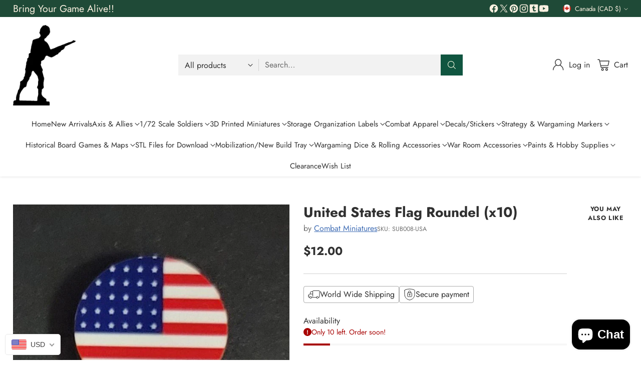

--- FILE ---
content_type: text/javascript; charset=utf-8
request_url: https://combatminiatures.org/en-ca/products/10pc-united-states-flag-roundel-set.js
body_size: 503
content:
{"id":6784089194551,"title":"United States Flag Roundel (x10)","handle":"10pc-united-states-flag-roundel-set","description":"\u003cdiv\u003eLaser cut on brown hardboard in full color. This artwork will NOT rub or scratch off very easily or at all.\u003c\/div\u003e\n\u003cdiv\u003e\u003c\/div\u003e\n\u003cdiv\u003eThey are durable, bright, and easy to handle...1\/8\" (3mm) thick. 3\/4\" (19mm) Round\u003c\/div\u003e","published_at":"2023-03-06T17:33:19-06:00","created_at":"2023-03-06T17:33:19-06:00","vendor":"Combat Miniatures","type":"","tags":["Accessories","American Civil War","Board Game","Civil War","Combat Miniatures","Europe","Markers","Pacific","Roundel","World War 1","World War 2"],"price":1200,"price_min":1200,"price_max":1200,"available":true,"price_varies":false,"compare_at_price":null,"compare_at_price_min":0,"compare_at_price_max":0,"compare_at_price_varies":false,"variants":[{"id":40113445699639,"title":"Default Title","option1":"Default Title","option2":null,"option3":null,"sku":"SUB008-USA","requires_shipping":true,"taxable":true,"featured_image":null,"available":true,"name":"United States Flag Roundel (x10)","public_title":null,"options":["Default Title"],"price":1200,"weight":0,"compare_at_price":null,"inventory_management":"shopify","barcode":"","requires_selling_plan":false,"selling_plan_allocations":[]}],"images":["\/\/cdn.shopify.com\/s\/files\/1\/2059\/5529\/products\/united-states-flag-roundel-x10-7879017.jpg?v=1764430806"],"featured_image":"\/\/cdn.shopify.com\/s\/files\/1\/2059\/5529\/products\/united-states-flag-roundel-x10-7879017.jpg?v=1764430806","options":[{"name":"Title","position":1,"values":["Default Title"]}],"url":"\/en-ca\/products\/10pc-united-states-flag-roundel-set","media":[{"alt":"United States Flag Roundel (x10) - Combat Miniatures","id":22434866561079,"position":1,"preview_image":{"aspect_ratio":1.086,"height":607,"width":659,"src":"https:\/\/cdn.shopify.com\/s\/files\/1\/2059\/5529\/products\/united-states-flag-roundel-x10-7879017.jpg?v=1764430806"},"aspect_ratio":1.086,"height":607,"media_type":"image","src":"https:\/\/cdn.shopify.com\/s\/files\/1\/2059\/5529\/products\/united-states-flag-roundel-x10-7879017.jpg?v=1764430806","width":659}],"requires_selling_plan":false,"selling_plan_groups":[]}

--- FILE ---
content_type: application/javascript; charset=UTF-8
request_url: https://appsv1.qeapps.com/ecom_apps_n/production/recentlyview/public/embed/rv-app-block.js
body_size: 6802
content:
window.addEventListener('load', function() {
    let ext_rv_js = document.createElement("script");
    ext_rv_js.setAttribute("src", "https://cdnjs.cloudflare.com/ajax/libs/jquery/3.6.4/jquery.min.js");
    document.body.appendChild(ext_rv_js);
    ext_rv_js.addEventListener("load", () => {

        /** jquery no conflict code */
        var jQueryTemp = jQuery.noConflict(true);
        var jQueryOriginal = jQuery || jQueryTemp;
        window.jQuery = window.$ = jQueryTemp;
        /** jquery no conflict code */

        /** On Load embeds api Calling **/
        var current_domain = window.Shopify.shop;

        var appBlockLength = $('.qe_recently_view_ext.appblock').length;

        // Check if Shopify design mode is active
        var isDesignMode = (typeof Shopify !== 'undefined' && Shopify.designMode === true);

        if(current_domain && appBlockLength > 0)
        {
            // If in design mode, show placeholder message instead of loading products
            if (isDesignMode) {
                // Load CSS for styling
                $('head').append('<link rel="stylesheet" href="https://appsv1.qeapps.com/ecom_apps_n/production/recentlyview/public/embed/recentlyview-app-block.css">');
                
                if($('.qe_recently_view_ext.appblock').length > 0)
                {
                    let elements = document.querySelectorAll('.qe_recently_view_ext.appblock'); 
                    elements.forEach(element => {
                        let blockSectionId = element.getAttribute('data-block-section-id');
                        
                        // Create placeholder message with styling
                        var placeholderMessage = '<div class="Qe_Recently-view-block" data-block-section-id="'+blockSectionId+'" style="display: block; background-color: #f9f9f9; padding: 60px 20px; text-align: center; border: 2px dashed #d0d0d0; border-radius: 8px; margin: 20px 0;">' +
                            '<p style="color: #666; font-size: 16px; line-height: 1.6; margin: 0; font-weight: 400;">No recently viewed products here, but it will be shown in live</p>' +
                            '</div>';

                        if($('.Qe_Recently-view-block[data-block-section-id="'+blockSectionId+'"]').length==0){
                            $('#shopify-block-'+blockSectionId).append(placeholderMessage);
                        }
                    });
                }
                return; // Exit early, don't load products
            }

            $.get('https://appsv1.qeapps.com/ecom_apps_n/production/recentlyview/fetch-record?shop='+current_domain, function(responseObj, status){ 
                var recountCount = responseObj;        
                if(Object.keys(recountCount).length > 0){
                    var remove_recently_viwed = responseObj.remove_recently_viwed;                    
                    setTimeout(function() {
                     
                        var path = window.location.pathname;
                        var product_handle = path.substring(path.lastIndexOf("/") + 1);
                    
                        $('body').attr('id', 'Qe-mySidenav');
                        var s = document.createElement("script");
                        s.type = "text/javascript";
                        $("body").append(s);

                        function setCookie(cname, cvalue, exdays) {
                            var d = new Date();
                            d.setTime(d.getTime() + (exdays * 24 * 60 * 60 * 1000));
                            var expires = "expires=" + d.toUTCString();
                            document.cookie = cname + "=" + encodeURI(cvalue) + ";" + expires + ";path=/";
                        }

                        function getCookie(cname) {
                            var name = cname + "=";
                            var ca = document.cookie.split(';');
                            for (var i = 0; i < ca.length; i++) {
                                var c = ca[i];
                                while (c.charAt(0) == ' ') {
                                    c = c.substring(1);
                                }
                                if (c.indexOf(name) == 0) {
                                    return decodeURI(c.substring(name.length, c.length));
                                }
                            }
                            return "";
                        }

                        function checkCookie() {
                            var user = getCookie("username");
                            if (user != "") {} else {
                                user = prompt("Please enter your name:", "");
                                if (user != "" && user != null) {
                                    if (path.includes("products") == true) {
                                        setCookie("username", user, 1);
                                    }
                                }
                            }
                        }
                        

                        $slider_section_title = ( responseObj.slider_section_title ) ? responseObj.slider_section_title : '';
                        $slider_img_size =  ( responseObj.slider_img_size ) ? responseObj.slider_img_size : '';
                        $slider_min_noofproduct =  ( responseObj.slider_noofproduct ) ? responseObj.slider_noofproduct : '';
                        $slider_max_noofproduct = pLimit =  ( responseObj.slider_max_noofproduct ) ? responseObj.slider_max_noofproduct : '';
                        $slider_type = ( responseObj.slider_type ) ? responseObj.slider_type : '';
                        $slider_quick_add =  ( responseObj.slider_quick_add ) ? responseObj.slider_quick_add : '';
                        $slider_discount_badge =  ( responseObj.slider_discount_badge ) ? responseObj.slider_discount_badge : '';
                        $slider_salebadge_color =  ( responseObj.slider_salebadge_color ) ? responseObj.slider_salebadge_color : '';
                        $slider_bg_color =  ( responseObj.slider_bg_color ) ? responseObj.slider_bg_color : '';
                        $slider_text_color =  ( responseObj.slider_text_color ) ? responseObj.slider_text_color : '';
                        $slider_product_title_color =  ( responseObj.slider_product_title_color ) ? responseObj.slider_product_title_color : '';
                        $slider_price_color = ( responseObj.slider_price_color ) ? responseObj.slider_price_color : '';
                        
                        $best_seller_products =  ( responseObj.best_seller_status ) ? responseObj.best_seller_status : '';
                        $best_seller_products = '';
                        $best_seller_title =  ( responseObj.best_seller_title ) ? responseObj.best_seller_title : '';

                        $custom_js = customJs =  $('.qe_recently_view_ext .custom_js').text();
                        $custom_css = customCss = $('.qe_recently_view_ext .custom_css').text();

                        $currency_symbol = document.getElementById("qe_recently_view_ext").getAttribute("data-currency-symbol");
                        $currency_iso_code = document.getElementById("qe_recently_view_ext").getAttribute("data-currency-isocode"); 

                        if($slider_quick_add == 'off')
                        {
                            $slider_quick_add = 'none';
                        }
                        if($slider_discount_badge == 'off')
                        {
                            $slider_discount_badge = 'none';
                        }

                        if ($slider_type == "horizontal") {
                            $('head').append('<link rel="stylesheet" href="https://appsv1.qeapps.com/ecom_apps_n/production/recentlyview/public/embed/recentlyview-app-block.css">');
                            $('head').append('<link rel="stylesheet" href="https://cdnjs.cloudflare.com/ajax/libs/slick-carousel/1.9.0/slick.css">').append('<link rel="stylesheet" href="https://cdnjs.cloudflare.com/ajax/libs/slick-carousel/1.9.0/slick-theme.css">');
                            $('body').append('<style>.cart-alert-success{background-color:' + $slider_bg_color + ';color:' + $slider_text_color + '; padding: 10px; text-align: center;} .QeGOtocart-link ,.QeAddtocart-btn ,.radio-inner-box label span{background-color:' + $slider_bg_color + ';color:' + $slider_text_color + '}.Qe_Drawer-view-block .drbr-qe-right-price{color:' + $slider_price_color + '}</style>');
                            $('body').append('<style>.recently_sliders .slick-arrow:before{ color:' + $slider_text_color + '; }</style>');
                            
                            
                
                            if($('.qe_recently_view_ext.appblock').length > 0)
                            {
                                let elements = document.querySelectorAll('.qe_recently_view_ext.appblock'); 
                                elements.forEach(element => {
                                    let blockSectionId = element.getAttribute('data-block-section-id');  
                                    
                                    var mainDivinner = '<div class="Qe_Recently-view-block" data-block-section-id="'+blockSectionId+'" style="display:none; background-color:' + $slider_bg_color + ';">' +
                                        '   <h2 class="recently-viewed-ttl" style="color:' + $slider_text_color + '">' + $slider_section_title + '</h2>' +
                                        '    <div><div style="display:none;" class="recently_sliders" data-block-section-id="'+blockSectionId+'"></div>' +
                                        '</div>';

                                    if($('.Qe_Recently-view-block[data-block-section-id="'+blockSectionId+'"]').length==0){
                                        $('#shopify-block-'+blockSectionId).append(mainDivinner);    

                                        var mainDivinnerDrawer = '<div class="Qe_Drawer-view-block" data-block-section-id="'+blockSectionId+'">' +
                                        '  <div class="js-menu">' +
                                        '     <div id="main-drawer" class="js-menu js-menu--right"></div>' +
                                        '  </div>' +
                                        '</div>';

                                         $('body').append(mainDivinnerDrawer);    
                                    }
                                     
                                });

                            }  
                            
 
                            if (customCss != null) {
                                var cCss = document.createElement("style");
                                cCss.type = "text/css";
                                cCss.innerHTML = customCss;
                                $(".Qe_Recently-view-block").append(cCss);
                            }
                            
                            if (customJs != null) {
                                var cJs = document.createElement("script");
                                cJs.type = "text/javascript";
                                cJs.innerHTML = customJs;
                                $(".Qe_Recently-view-block").append(cJs);
                            }

                            if (getCookie("qe_recent_products_ext") == "") {
                                if(path.includes("products") == true)
                                { 
                                    setCookie("qe_recent_products_ext",product_handle, 1);
                                }
                                var recentProducts = getCookie("qe_recent_products_ext");
                            } else {
                                var recentProducts = getCookie("qe_recent_products_ext");
                                var rproducts = recentProducts.split(",");
                                if (rproducts[0] == product_handle) {} else {
                                    recentProducts = recentProducts + "," + product_handle;
                                }
                                var rproducts = recentProducts.split(",");
                                var newrps = new Array();
                                var ti = 0;
                                for (i1 = 0; i1 < rproducts.length; i1++) {
                                    if (product_handle != rproducts[i1] && rproducts[i1] != "") {
                                        newrps[ti] = rproducts[i1];
                                        ti = parseInt(ti) + 1;
                                    }
                                }
                                recentProducts = newrps.join(",");
                                recentProducts = product_handle + "," + recentProducts;
                                var reverseproducts = recentProducts.split(",");
                                var recentProducts2 = new Array();
                                for (ri = 0; ri < reverseproducts.length; ri++) {
                                    recentProducts2[ri] = reverseproducts[ri];
                                    if ((parseInt(pLimit) - 1) == (ri)) {
                                        break;
                                    }
                                }
                                recentProducts = recentProducts2.join(",");
                                if(path.includes("products") == true)
                                { 
                                    setCookie("qe_recent_products_ext", recentProducts, 1);
                                }
                            }

                            

                            function recursionProduct(currentProducts, e, pPointer, pLimit, strProduct, countProduct, blockSectionId) {
                                if (pPointer >= pLimit || e == '') {
                                    return false;
                                } else {
                                    pPointer += 1;
                                    jQuery.getJSON(window.Shopify.routes.root + 'products/' + e + '.js', function(product) {
                                        
                                        var img = (product.featured_image) ? product.featured_image : '';
                                        var second_img = product.images[product.images.length - 1];
                                        var imgs = img.split(".");
                                        var ext = imgs[imgs.length - 1];
                                        var original_price = product.price_min;
                                        var compare_price = product.compare_at_price_min;
                                        $slider_img_size = $slider_img_size.replace("px", "");
                                        var first_variant_id = product.variants[0].id;
                                        
                                        var description = product.description;
                                        if (!description || description == 'null' || description == 'undefined') {
                                            description = '';
                                        }
                                        if (description.length > 100) {
                                            description = description.slice(0, 100) + "...";
                                        }

                                        var pLink = ($slider_quick_add == 'none') ? "/products/" + product.handle : "javascript:void(0)";

                                        var priceFlag = (compare_price == 0 || compare_price == null) ? 'rps_hide' : '';
                                        var currency = $currency_symbol;
                                        var optionComparePrice = product.compare_at_price;
                                        var optionPrice = product.price;

                                        var priceHtml = (optionComparePrice == null || optionComparePrice == 0) 
                                            ? '<span class="orignalprice">'+ currency + ' ' + Number(optionPrice / 100).toFixed(2) + '</span>' 
                                            : '<s class="compareprice_s">' + currency + ' ' + Number(optionComparePrice / 100).toFixed(2) + '</s> ' 
                                            + '<span class="compare_orignalprice">'+ currency + ' ' + Number(optionPrice / 100).toFixed(2) + '</span>' 
                                            + ' <div class="sale-box" style="display:' + $slider_discount_badge + '; background:' + $slider_salebadge_color + '">Sale</div>';

                                        priceHtml = priceHtml.toString().replace(/(\d)(?=(\d\d\d)+(?!\d))/g, "$1,"); 
                                        
                                        var product_on_sale_or_not = (optionComparePrice == null || optionComparePrice == 0) ? 'productnotonsale' : 'productonsale';

                                        var hide_remove_option = '';
                                        if (remove_recently_viwed != 'on') {
                                            hide_remove_option = 'style="display:none;"';
                                        }

                                        var productCard = '<div class="box-outer">' +
                                            '         <div class="box-slider">' +
                                            '            <a href="' + pLink + '" title="' + product.title + '">' +
                                            '               <div class="productImg ' + $slider_img_size + '">' +
                                            '                  <img src="' + img + '" class="' + $slider_img_size + '">' +
                                            '                  <span style="display:' + $slider_quick_add + ';background-color:' + $slider_bg_color + ';color:' + $slider_text_color + ';" class="js-menu__open-block" data-menu="#main-drawer" data-product-id="' + product.id + '" data-product-variant-id="'+first_variant_id+'" data-product-handle="' + product.handle + '">Quick add</span>' +
                                            '               </div>' +
                                            '            </a>' +
                                            '            <a href="' + pLink + '" title="' + product.title + '">' +
                                            '               <h2 style="color:' + $slider_product_title_color + ';" class="product_title">' + product.title + '</h2>' +
                                            '            </a>' +
                                            '            <div class="product_price_main" data-product-handle="' + product.handle + '" style="width:100%;">' +
                                            '             <span class="product_price product_price_regular '+product_on_sale_or_not+'" data-price="'+optionPrice+'" data-currency="'+currency+'"  style="color:' + $slider_price_color + '">' + priceHtml + '</span>' +
                                            '            </div>' +
                                            '            <button class="remove-product-btn" data-product-handle="' + product.handle + '" '+hide_remove_option+'>Remove</button>' +
                                            '         </div>' +
                                            '      </div>';
                                        
                                        if ($(".Qe_Recently-view-block[data-block-section-id='"+blockSectionId+"'] .recently_sliders").length) {
                                            $(".Qe_Recently-view-block[data-block-section-id='"+blockSectionId+"'] .recently_sliders").append(productCard);
                                        }

                                        countProduct = parseInt(countProduct) + 1;
                                        if (countProduct == pLimit || currentProducts.length == countProduct) {
                                            
                                            $.getScript("https://cdnjs.cloudflare.com/ajax/libs/slick-carousel/1.9.0/slick.min.js").done(function() {
                                            
                                                $(".Qe_Recently-view-block[data-block-section-id='"+blockSectionId+"'], .Qe_Recently-view-block[data-block-section-id='"+blockSectionId+"'] .recently_sliders").show();
                                                $(".Qe_Recently-view-block[data-block-section-id='"+blockSectionId+"'] .recently_sliders").slick({
                                                    infinite: true,
                                                    dots: false,
                                                    slidesToShow: $slider_min_noofproduct,
                                                    slidesToScroll: 1,
                                                    autoplay: false,
                                                    responsive: [{
                                                        breakpoint: 1025,
                                                        settings: {
                                                            slidesToShow: 3,
                                                            slidesToScroll: 1,
                                                            infinite: true,
                                                            dots: false
                                                        }
                                                    }, {
                                                        breakpoint: 769,
                                                        settings: {
                                                            slidesToShow: 2,
                                                            slidesToScroll: 1,
                                                            dots: false
                                                        }
                                                    }, {
                                                        breakpoint: 480,
                                                        settings: {
                                                            slidesToShow: 2,
                                                            slidesToScroll: 1,
                                                            dots: false
                                                        }
                                                    }]
                                                });
                                            });
                                        }
                                        
                                        // **Fix: Ensure blockSectionId is passed in the recursive call**
                                        return recursionProduct(currentProducts, currentProducts[pPointer], pPointer, pLimit, strProduct, countProduct, blockSectionId);
                                    });
                                }
                            }


                            var pPointer = 0;
                            var oldArray = getCookie("qe_recent_products_ext").split(",");
                            var currentProducts = oldArray.filter(function(v) {
                                return v !== ''
                            });

                            if (currentProducts.length > 0 || Array.isArray(currentProducts)) {
                                $('#_rvp').show()
                            }
                            $("#rv__spinner").hide();
                            
                            if (currentProducts.length == 0) {
                                $("#recentviewsMain").hide();
                            } else {

                                if($('.qe_recently_view_ext.appblock').length > 0)
                                {
                                    let elements = document.querySelectorAll('.qe_recently_view_ext.appblock'); 
                                    elements.forEach(element => {
                                        let blockSectionId = element.getAttribute('data-block-section-id');  

                                        var countProduct = 0;
                                        var strProduct = '';

                                        if(blockSectionId){                                             
                                            recursionProduct(currentProducts, currentProducts[pPointer], pPointer, pLimit, strProduct, countProduct, blockSectionId);
                                        }
                                    })
                                }
                            }

                        }

                        $(document).on("click", ".js-menu__open-block", function() {
                            
                            let sectionId = $(this).closest('div.Qe_Recently-view-block').attr('data-block-section-id');
                            
                            $("#Qe-mySidenav").addClass("Qe-mystyle-block");
                            var clickedProductId = $(this).attr('data-product-id');
                            var clickedProductHandle = $(this).attr('data-product-handle');
                            $('.Qe_Drawer-view-block #main-drawer').empty();
                            jQuery.getJSON(window.Shopify.routes.root + 'products/' + clickedProductHandle + '.js', function(product) {
                                var productId = product.id;
                                var productHandle = product.handle;
                                var productTitle = product.title;
                                var productDescription = productDescriptionFull = '';
                                if(product.description){
                                    productDescription = product.description;
                                    if (productDescription.length > 100) {
                                        productDescription = productDescription.slice(0, 100) + "...";
                                    }
                                    productDescriptionFull = product.description;
                                }
                                
                                var productFeaturedImage = (product.featured_image) ? product.featured_image : '';
                                var productType = product.type;
                                var productVendor = product.vendor;
                                var productVariants = product.variants;
                                var productTags = product.tags;

                                var drawerContent = '<div class="header-drower">' +
                                    '            <h2>Choose Options</h2>' +
                                    '            <span class="js-menu__close"><a href="javascript:void(0)" class="closebtn closeNav-drawer-block">&times;</a></span>' +
                                    '         </div>' +
                                    '         <div class="detail-qe-drower-inner" data-product-id="' + productId + '" data-product-handle="' + productHandle + '">' +
                                    '            <div class="product-details_dr-qe">' +
                                    '               <div class="product-details__image_dr_qe">' +
                                    '                  <div class="img_list-dr_qe">' +
                                    '                     <img src="' + productFeaturedImage + '" />  ' +
                                    '                  </div>' +
                                    '               </div>' +
                                    '               <div class="qe_product-details_right">' +
                                    '                  <div class="product-details__title_qe" style="color:' + $slider_product_title_color + ';">' + productTitle + '</div>' +
                                    '                  <div class="product-details__subtitle_qe" style="color:' + $slider_product_title_color + ';"></div>' +
                                    '                  <div class="drbr-qe-right-price">' +
                                    '                     <s></s> ' +
                                    '                  </div>' +
                                    '                  <div class="qe_product-discription_right discription-full" style="color:' + $slider_product_title_color + ';">' + productDescriptionFull + '</div>' +
                                    '                  <div class="view_full-details_right_qe discription-full-btn" style="color:' + $slider_product_title_color + ';">' +
                                    '                     <a>Show more</a>' +
                                    '                  </div>' +
                                    '               </div>' +
                                    '            </div>' +
                                    '            <div class="variant-main-bg"></div>' +
                                    '            <div class="qe_btn-group">' +
                                    '              <div class="hidden-perameters">' +
                                    '                 <input class="hidden-variant-id" type="hidden" name="id" value="" />' +
                                    '                 <input class="hidden-variant-qty"  min="1" type="hidden" id="quantity" name="quantity" value="1"/>' +
                                    '              </div>' +
                                    '              <button class="QeAddtocart-btn">ADD TO CART</button>' +
                                    '              <a class="QeGOtocart-link" href="/cart">GO TO CART</a>' +
                                    '            </div>';
                                '         </div>';


                                $('.Qe_Drawer-view-block #main-drawer').append(drawerContent);
                                var prodOptContent = '';
                                if (product.options) {
                                    var productOptions = product.options;

                                    var productVariantsId = productVariants[0].id;
                                    $('.Qe_Drawer-view-block .hidden-perameters .hidden-variant-id').val(productVariantsId);

                                    var productVariantsTitle = productVariants[0].title;
                                    if (productVariantsTitle != 'Default Title') {
                                        $('.Qe_Drawer-view-block .product-details__subtitle_qe').text(productVariantsTitle.toUpperCase());
                                    }
                                    var currency = $currency_symbol;
                                    var optionComparePrice = productVariants[0].compare_at_price;
                                    var optionPrice = productVariants[0].price;

                                    if (optionComparePrice == null || optionComparePrice == 0) {
                                        $('.Qe_Drawer-view-block .drbr-qe-right-price').html(currency + Number(optionPrice / 100).toFixed(2));
                                    } else {
                                        $('.Qe_Drawer-view-block .drbr-qe-right-price').html('<s>' + currency + Number(optionComparePrice / 100).toFixed(2) + '</s> ' + currency + Number(optionPrice / 100).toFixed(2) + ' <div class="sale-box" style="display:' + $slider_discount_badge + '; background:' + $slider_salebadge_color + '">Sale</div>');
                                    }

                                    $.each(productOptions, function(key, obj) {
                                        var optionName = obj.name;
                                        var optionValues = obj.values;
                                        if (optionName.toLowerCase() != 'title') {
                                            prodOptContent += '<div class="size-variant-bg">';
                                            prodOptContent += '   <h4 class="color-variant-title">' + optionName + ': <span></span></h4>';
                                            optionValues.forEach(function(sub_value, sub_key) {
                                                var checkedTrue = (sub_key == 0) ? 'checked' : '';
                                                prodOptContent += '   <div class="radio-inner-box">';
                                                prodOptContent += '      <label class="' + sub_value + '-bg" for="' + optionName.toLowerCase() + '-' + sub_value + '">';
                                                prodOptContent += '         <input class="swatch-option-value" type="radio" id="' + optionName.toLowerCase() + '-' + sub_value + '" name="' + optionName.toLowerCase() + '" value="' + sub_value + '" data-product-id="' + productId + '" data-product-handle="' + productHandle + '" ' + checkedTrue + '>';
                                                prodOptContent += '         <span>' + sub_value + '</span>';
                                                prodOptContent += '      </label>';
                                                prodOptContent += '   </div>';
                                            });
                                            prodOptContent += '</div>';
                                        }
                                    });
                                }
                                $('.Qe_Drawer-view-block .variant-main-bg').append(prodOptContent);

                                var text = $('.Qe_Drawer-view-block .discription-full'),
                                    btn = $('.Qe_Drawer-view-block .discription-full-btn a'),
                                    h = text[0].scrollHeight;
                                if (h > 120) {
                                    btn.addClass('more');
                                }

                                $(document).find('.Qe_Drawer-view-block .discription-full table').wrap('<div class="responsive-table-div" style="overflow-x: auto; max-width: 65%;"></div>');
                            });

                        });

                        $(document).on("click", ".closeNav-drawer-block", function() {
                            $("#Qe-mySidenav").removeClass("Qe-mystyle-block");
                            $('.Qe_Drawer-view-block #main-drawer .img_list-dr_qe img').attr('src', '');
                            $('.Qe_Drawer-view-block #main-drawer .qe_product-details_right .product-details__title_qe').text('');
                        });

                        $(document).on('click', 'input[type=radio][class="swatch-option-value"]', function() {
                            var productId = $(this).attr('data-product-id');
                            var productHandle = $(this).attr('data-product-handle');
                            var radioValue = $('.variant-main-bg input[type=radio][class="swatch-option-value"]:checked').map(function(i, el) {
                                return $(el).val();
                            }).get();
                            var optionJoin = radioValue.join(" / ");
                            if (radioValue.length > 0) {
                                jQuery.getJSON(window.Shopify.routes.root + 'products/' + productHandle + '.js', function(product) {
                                    var productVariants = product.variants;
                                    productVariants.forEach(function(sub_value, sub_key) {
                                        var optionId = sub_value.id;
                                        var optionAvailable = sub_value.available;
                                        var optionTitle = sub_value.title;
                                        var optionPrice = sub_value.price;
                                        var optionComparePrice = sub_value.compare_at_price;
                                        var optionImage = (sub_value.featured_image) ? sub_value.featured_image.src : '';

                                        var currency = $currency_symbol;
                                        if (optionTitle == optionJoin) {
                                            $('.hidden-perameters .hidden-variant-id').val(optionId);
                                            $('.product-details__subtitle_qe').text(optionTitle.toUpperCase());
                                            if (optionImage) {
                                                $('.img_list-dr_qe img').attr('src', optionImage);
                                            }

                                            if (optionComparePrice == null || optionComparePrice == 0) {
                                                $('.drbr-qe-right-price').html(currency + Number(optionPrice / 100).toFixed(2));
                                            } else {
                                                $('.drbr-qe-right-price').html('<s>' + currency + Number(optionComparePrice / 100).toFixed(2) + '</s> ' + currency + Number(optionPrice / 100).toFixed(2) + ' <div class="sale-box" style="display:' + $slider_discount_badge + '; background:' + $slider_salebadge_color + '">Sale</div>');
                                            }

                                            if (optionAvailable == false || optionAvailable == 'false') {
                                                $('.qe_btn-group .QeAddtocart-btn').attr('disabled', '').text('Out of stock!');
                                            } else {
                                                $('.qe_btn-group .QeAddtocart-btn').removeAttr('disabled').text('ADD TO CART');
                                            }
                                        }
                                    });
                                });
                            }
                        });

                        $(document).on('click', '.qe_btn-group .QeAddtocart-btn', function() {
                            var optionId = $('.hidden-perameters .hidden-variant-id').val();
                            var optionQty = $('.hidden-perameters .hidden-variant-qty').val();

                            let formData = {
                                'items': [{
                                    'id': optionId,
                                    'quantity': optionQty
                                }]
                            };
                            fetch(window.Shopify.routes.root + 'cart/add.js', {
                                    method: 'POST',
                                    headers: {
                                        'Content-Type': 'application/json'
                                    },
                                    body: JSON.stringify(formData)
                                })
                                .then(response => {
                                    if (response.status == 200) {
                                        let $successMessage = $('.qe_btn-group .cart-alert-success');
                                        
                                        if ($successMessage.length > 0) {
                                            $successMessage.remove();
                                            $('.qe_btn-group .hidden-perameters').after('<div class="cart-alert-success"><strong>Success!</strong> Product added to cart. </div>');
                                    
                                            setTimeout(function() {
                                                $('.cart-alert-success').fadeOut(300, function() { $(this).remove(); });
                                            }, 3000);
                                        }
                                    
                                        return response.json();
                                    }
                                    
                                })
                                .catch((error) => {});
                        });

                        $(document).on('click', '.discription-full-btn a', function(e) {
                            e.stopPropagation();
                            var text = $('.discription-full');
                            var btn = $('.discription-full-btn a');

                            if (btn.hasClass('more')) {
                                btn.removeClass('less');
                                btn.addClass('more');
                                btn.text('Show more');
                                text.removeClass('more-product-desc');
                                text.addClass('less-product-desc');
                            } else {
                                btn.addClass('less');
                                btn.removeClass('more');
                                btn.text('Show less');
                                text.removeClass('less-product-desc');
                                text.addClass('more-product-desc');
                            }
                        });
            
                    
                        $(document).on('click', '#Qe_RV-vertical-btn button', function(e) {
                            $.getScript("https://cdnjs.cloudflare.com/ajax/libs/slick-carousel/1.9.0/slick.min.js").done(function() {
                                $('.Qe_RV-vertical-popup-products').slick('refresh');
                            });
                            $("#Qe_RV-vertical-popup").css("display", "flex");
                            document.getElementById("Qe_RV-vertical-btn").style.display = "none";
                        });

                        $(document).on('click', '#Qe_RV-vertical-popup-close', function(e) {
                            document.getElementById("Qe_RV-vertical-popup").style.display = "none";
                            document.getElementById("Qe_RV-vertical-btn").style.display = "block";
                        });

                        $(document).on('click', '.remove-product-btn', function(e) {
                            var productHandle = $(this).data('product-handle');
                            var recentProducts = getCookie("qe_recent_products_ext");
                            if (recentProducts) {
                                var productHandles = recentProducts.split(',');
                                if (productHandles.includes(productHandle)) {
                                    productHandles = productHandles.filter(function(handle) {
                                        return handle != productHandle;
                                    });
                                    document.cookie = "qe_recent_products_ext=" + productHandles.join(',') + "; path=/";

                                      $(this).closest('.box-outer').parent().parent().remove();
                                } else {
                                   
                                }
                            } else {
                                console.log("No recent products found.");
                            }
                        });

                    }, 100);

                }
            });
        }
        
        /** jquery no conflict code */
        window.jQuery = window.$ = jQueryOriginal;
        /** jquery no conflict code */
        

    });
});



--- FILE ---
content_type: text/javascript; charset=utf-8
request_url: https://combatminiatures.org/en-ca/products/10pc-united-states-flag-roundel-set.js
body_size: 491
content:
{"id":6784089194551,"title":"United States Flag Roundel (x10)","handle":"10pc-united-states-flag-roundel-set","description":"\u003cdiv\u003eLaser cut on brown hardboard in full color. This artwork will NOT rub or scratch off very easily or at all.\u003c\/div\u003e\n\u003cdiv\u003e\u003c\/div\u003e\n\u003cdiv\u003eThey are durable, bright, and easy to handle...1\/8\" (3mm) thick. 3\/4\" (19mm) Round\u003c\/div\u003e","published_at":"2023-03-06T17:33:19-06:00","created_at":"2023-03-06T17:33:19-06:00","vendor":"Combat Miniatures","type":"","tags":["Accessories","American Civil War","Board Game","Civil War","Combat Miniatures","Europe","Markers","Pacific","Roundel","World War 1","World War 2"],"price":1200,"price_min":1200,"price_max":1200,"available":true,"price_varies":false,"compare_at_price":null,"compare_at_price_min":0,"compare_at_price_max":0,"compare_at_price_varies":false,"variants":[{"id":40113445699639,"title":"Default Title","option1":"Default Title","option2":null,"option3":null,"sku":"SUB008-USA","requires_shipping":true,"taxable":true,"featured_image":null,"available":true,"name":"United States Flag Roundel (x10)","public_title":null,"options":["Default Title"],"price":1200,"weight":0,"compare_at_price":null,"inventory_management":"shopify","barcode":"","requires_selling_plan":false,"selling_plan_allocations":[]}],"images":["\/\/cdn.shopify.com\/s\/files\/1\/2059\/5529\/products\/united-states-flag-roundel-x10-7879017.jpg?v=1764430806"],"featured_image":"\/\/cdn.shopify.com\/s\/files\/1\/2059\/5529\/products\/united-states-flag-roundel-x10-7879017.jpg?v=1764430806","options":[{"name":"Title","position":1,"values":["Default Title"]}],"url":"\/en-ca\/products\/10pc-united-states-flag-roundel-set","media":[{"alt":"United States Flag Roundel (x10) - Combat Miniatures","id":22434866561079,"position":1,"preview_image":{"aspect_ratio":1.086,"height":607,"width":659,"src":"https:\/\/cdn.shopify.com\/s\/files\/1\/2059\/5529\/products\/united-states-flag-roundel-x10-7879017.jpg?v=1764430806"},"aspect_ratio":1.086,"height":607,"media_type":"image","src":"https:\/\/cdn.shopify.com\/s\/files\/1\/2059\/5529\/products\/united-states-flag-roundel-x10-7879017.jpg?v=1764430806","width":659}],"requires_selling_plan":false,"selling_plan_groups":[]}

--- FILE ---
content_type: text/javascript; charset=utf-8
request_url: https://combatminiatures.org/en-ca/products/10pc-united-states-flag-roundel-set.js
body_size: 546
content:
{"id":6784089194551,"title":"United States Flag Roundel (x10)","handle":"10pc-united-states-flag-roundel-set","description":"\u003cdiv\u003eLaser cut on brown hardboard in full color. This artwork will NOT rub or scratch off very easily or at all.\u003c\/div\u003e\n\u003cdiv\u003e\u003c\/div\u003e\n\u003cdiv\u003eThey are durable, bright, and easy to handle...1\/8\" (3mm) thick. 3\/4\" (19mm) Round\u003c\/div\u003e","published_at":"2023-03-06T17:33:19-06:00","created_at":"2023-03-06T17:33:19-06:00","vendor":"Combat Miniatures","type":"","tags":["Accessories","American Civil War","Board Game","Civil War","Combat Miniatures","Europe","Markers","Pacific","Roundel","World War 1","World War 2"],"price":1200,"price_min":1200,"price_max":1200,"available":true,"price_varies":false,"compare_at_price":null,"compare_at_price_min":0,"compare_at_price_max":0,"compare_at_price_varies":false,"variants":[{"id":40113445699639,"title":"Default Title","option1":"Default Title","option2":null,"option3":null,"sku":"SUB008-USA","requires_shipping":true,"taxable":true,"featured_image":null,"available":true,"name":"United States Flag Roundel (x10)","public_title":null,"options":["Default Title"],"price":1200,"weight":0,"compare_at_price":null,"inventory_management":"shopify","barcode":"","requires_selling_plan":false,"selling_plan_allocations":[]}],"images":["\/\/cdn.shopify.com\/s\/files\/1\/2059\/5529\/products\/united-states-flag-roundel-x10-7879017.jpg?v=1764430806"],"featured_image":"\/\/cdn.shopify.com\/s\/files\/1\/2059\/5529\/products\/united-states-flag-roundel-x10-7879017.jpg?v=1764430806","options":[{"name":"Title","position":1,"values":["Default Title"]}],"url":"\/en-ca\/products\/10pc-united-states-flag-roundel-set","media":[{"alt":"United States Flag Roundel (x10) - Combat Miniatures","id":22434866561079,"position":1,"preview_image":{"aspect_ratio":1.086,"height":607,"width":659,"src":"https:\/\/cdn.shopify.com\/s\/files\/1\/2059\/5529\/products\/united-states-flag-roundel-x10-7879017.jpg?v=1764430806"},"aspect_ratio":1.086,"height":607,"media_type":"image","src":"https:\/\/cdn.shopify.com\/s\/files\/1\/2059\/5529\/products\/united-states-flag-roundel-x10-7879017.jpg?v=1764430806","width":659}],"requires_selling_plan":false,"selling_plan_groups":[]}

--- FILE ---
content_type: text/javascript; charset=utf-8
request_url: https://combatminiatures.org/en-ca/products/10pc-united-states-flag-roundel-set.js
body_size: -183
content:
{"id":6784089194551,"title":"United States Flag Roundel (x10)","handle":"10pc-united-states-flag-roundel-set","description":"\u003cdiv\u003eLaser cut on brown hardboard in full color. This artwork will NOT rub or scratch off very easily or at all.\u003c\/div\u003e\n\u003cdiv\u003e\u003c\/div\u003e\n\u003cdiv\u003eThey are durable, bright, and easy to handle...1\/8\" (3mm) thick. 3\/4\" (19mm) Round\u003c\/div\u003e","published_at":"2023-03-06T17:33:19-06:00","created_at":"2023-03-06T17:33:19-06:00","vendor":"Combat Miniatures","type":"","tags":["Accessories","American Civil War","Board Game","Civil War","Combat Miniatures","Europe","Markers","Pacific","Roundel","World War 1","World War 2"],"price":1200,"price_min":1200,"price_max":1200,"available":true,"price_varies":false,"compare_at_price":null,"compare_at_price_min":0,"compare_at_price_max":0,"compare_at_price_varies":false,"variants":[{"id":40113445699639,"title":"Default Title","option1":"Default Title","option2":null,"option3":null,"sku":"SUB008-USA","requires_shipping":true,"taxable":true,"featured_image":null,"available":true,"name":"United States Flag Roundel (x10)","public_title":null,"options":["Default Title"],"price":1200,"weight":0,"compare_at_price":null,"inventory_management":"shopify","barcode":"","requires_selling_plan":false,"selling_plan_allocations":[]}],"images":["\/\/cdn.shopify.com\/s\/files\/1\/2059\/5529\/products\/united-states-flag-roundel-x10-7879017.jpg?v=1764430806"],"featured_image":"\/\/cdn.shopify.com\/s\/files\/1\/2059\/5529\/products\/united-states-flag-roundel-x10-7879017.jpg?v=1764430806","options":[{"name":"Title","position":1,"values":["Default Title"]}],"url":"\/en-ca\/products\/10pc-united-states-flag-roundel-set","media":[{"alt":"United States Flag Roundel (x10) - Combat Miniatures","id":22434866561079,"position":1,"preview_image":{"aspect_ratio":1.086,"height":607,"width":659,"src":"https:\/\/cdn.shopify.com\/s\/files\/1\/2059\/5529\/products\/united-states-flag-roundel-x10-7879017.jpg?v=1764430806"},"aspect_ratio":1.086,"height":607,"media_type":"image","src":"https:\/\/cdn.shopify.com\/s\/files\/1\/2059\/5529\/products\/united-states-flag-roundel-x10-7879017.jpg?v=1764430806","width":659}],"requires_selling_plan":false,"selling_plan_groups":[]}